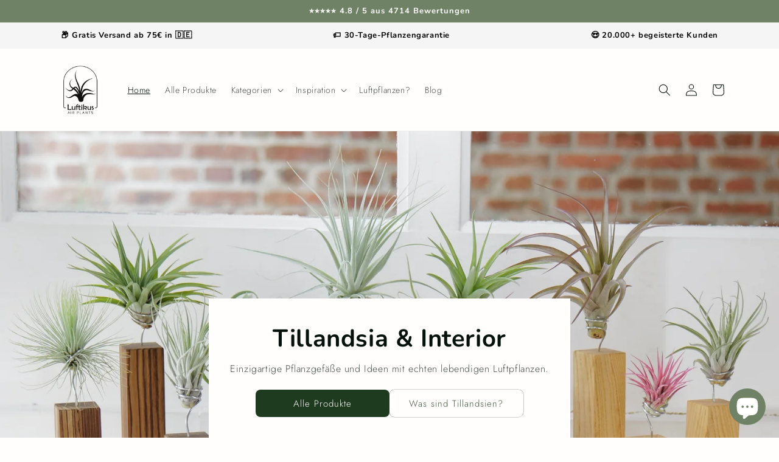

--- FILE ---
content_type: application/x-javascript; charset=utf-8
request_url: https://bundler.nice-team.net/app/shop/status/luftikus-airplants.myshopify.com.js?1769502103
body_size: -361
content:
var bundler_settings_updated='1754803795';